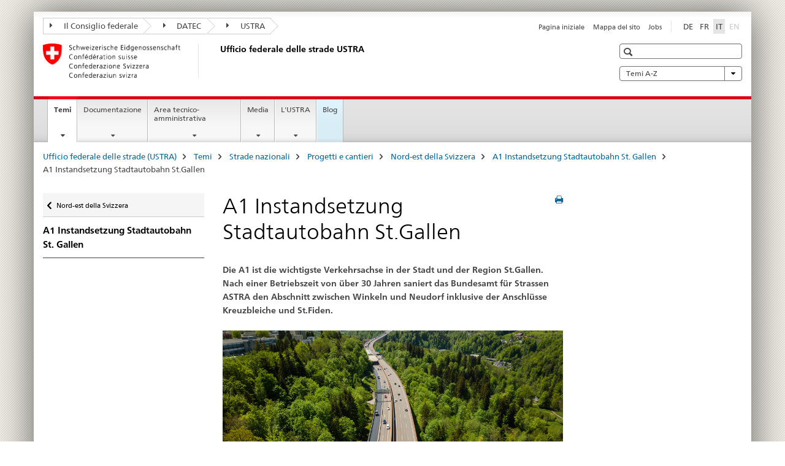

--- FILE ---
content_type: text/html;charset=utf-8
request_url: https://www.astra.admin.ch/astra/it/home/temi/strade-nazionali/cantieri/nord-est-della-svizzera/a1-instandsetzung-stadtautobahn-st--gallen/aktueller-stand.html
body_size: 10572
content:

<!DOCTYPE HTML>
<!--[if lt IE 7 ]> <html lang="it" class="no-js ie6 oldie"> <![endif]-->
<!--[if IE 7 ]> <html lang="it" class="no-js ie7 oldie"> <![endif]-->
<!--[if IE 8 ]> <html lang="it" class="no-js ie8 oldie"> <![endif]-->
<!--[if IE 9 ]> <html lang="it" class="no-js ie9"> <![endif]-->
<!--[if gt IE 9 ]><!--><html lang="it" class="no-js no-ie"> <!--<![endif]-->


    
<head>
    
    


	
	
		<title>A1 Instandsetzung Stadtautobahn St.Gallen</title>
	
	


<meta charset="utf-8" />
<meta http-equiv="X-UA-Compatible" content="IE=edge" />
<meta name="viewport" content="width=device-width, initial-scale=1.0" />
<meta http-equiv="cleartype" content="on" />


	<meta name="msapplication-TileColor" content="#ffffff"/>
	<meta name="msapplication-TileImage" content="/etc/designs/core/frontend/guidelines/img/ico/mstile-144x144.png"/>
	<meta name="msapplication-config" content="/etc/designs/core/frontend/guidelines/img/ico/browserconfig.xml"/>



	
	
		
	





<meta name="language" content="it" />
<meta name="author" content="Ufficio federale delle strade USTRA" />




	<!-- current page in other languages -->
	
		<link rel="alternate" type="text/html" href="/astra/de/home/themen/nationalstrassen/baustellen/nordostschweiz/a1-instandsetzung-stadtautobahn-st--gallen/aktueller-stand.html" hreflang="de" lang="de"/>
	
		<link rel="alternate" type="text/html" href="/astra/it/home/temi/strade-nazionali/cantieri/nord-est-della-svizzera/a1-instandsetzung-stadtautobahn-st--gallen/aktueller-stand.html" hreflang="it" lang="it"/>
	
		<link rel="alternate" type="text/html" href="/astra/fr/home/themes/routes-nationales/chantiers/nord-est-de-la-suisse/a1-instandsetzung-stadtautobahn-st--gallen/aktueller-stand.html" hreflang="fr" lang="fr"/>
	




	<meta name="twitter:card" content="summary"/>
	
	
		<meta property="og:url" content="https://www.astra.admin.ch/astra/it/home/themen/nationalstrassen/baustellen/nordostschweiz/a1-instandsetzung-stadtautobahn-st--gallen/aktueller-stand.html"/>
	
	<meta property="og:type" content="article"/>
	
		<meta property="og:title" content="A1 Instandsetzung Stadtautobahn St.Gallen"/>
	
	
	






    









	<!--style type="text/css" id="antiClickjack">body{display:none !important;}</style-->
	<script type="text/javascript">

		var styleElement = document.createElement('STYLE');
		styleElement.setAttribute('id', 'antiClickjack');
		styleElement.setAttribute('type', 'text/css');
		styleElement.innerHTML = 'body {display:none !important;}';
		document.getElementsByTagName('HEAD')[0].appendChild(styleElement);

		if (self === top) {
			var antiClickjack = document.getElementById("antiClickjack");
			antiClickjack.parentNode.removeChild(antiClickjack);
		} else {
			top.location = self.location;
		}
	</script>




<script src="/etc.clientlibs/clientlibs/granite/jquery.min.js"></script>
<script src="/etc.clientlibs/clientlibs/granite/utils.min.js"></script>



	<script>
		Granite.I18n.init({
			locale: "it",
			urlPrefix: "/libs/cq/i18n/dict."
		});
	</script>



	<link rel="stylesheet" href="/etc/designs/core/frontend/guidelines.min.css" type="text/css">

	<link rel="stylesheet" href="/etc/designs/core/frontend/modules.min.css" type="text/css">

	
	<link rel="shortcut icon" href="/etc/designs/core/frontend/guidelines/img/ico/favicon.ico">
	<link rel="apple-touch-icon" sizes="57x57" href="/etc/designs/core/frontend/guidelines/img/ico/apple-touch-icon-57x57.png"/>
	<link rel="apple-touch-icon" sizes="114x114" href="/etc/designs/core/frontend/guidelines/img/ico/apple-touch-icon-114x114.png"/>
	<link rel="apple-touch-icon" sizes="72x72" href="/etc/designs/core/frontend/guidelines/img/ico/apple-touch-icon-72x72.png"/>
	<link rel="apple-touch-icon" sizes="144x144" href="/etc/designs/core/frontend/guidelines/img/ico/apple-touch-icon-144x144.png"/>
	<link rel="apple-touch-icon" sizes="60x60" href="/etc/designs/core/frontend/guidelines/img/ico/apple-touch-icon-60x60.png"/>
	<link rel="apple-touch-icon" sizes="120x120" href="/etc/designs/core/frontend/guidelines/img/ico/apple-touch-icon-120x120.png"/>
	<link rel="apple-touch-icon" sizes="76x76" href="/etc/designs/core/frontend/guidelines/img/ico/apple-touch-icon-76x76.png"/>
	<link rel="icon" type="image/png" href="/etc/designs/core/frontend/guidelines/img/ico/favicon-96x96.png" sizes="96x96"/>
	<link rel="icon" type="image/png" href="/etc/designs/core/frontend/guidelines/img/ico/favicon-16x16.png" sizes="16x16"/>
	<link rel="icon" type="image/png" href="/etc/designs/core/frontend/guidelines/img/ico/favicon-32x32.png" sizes="32x32"/>







	<!--[if lt IE 9]>
		<script src="https://cdnjs.cloudflare.com/polyfill/v2/polyfill.js?version=4.8.0"></script>
	<![endif]-->



    



    
        

	

    

</head>


    

<body class="mod mod-layout   skin-layout-template-contentpage" data-glossary="/astra/it/home.glossaryjs.json">

<div class="mod mod-contentpagewide">
<ul class="access-keys" role="navigation">
    <li><a href="/astra/it/home.html" accesskey="0">Homepage</a></li>
    
    <li><a href="#main-navigation" accesskey="1">Main navigation</a></li>
    
    
    <li><a href="#content" accesskey="2">Content area</a></li>
    
    
    <li><a href="#site-map" accesskey="3">Sitemap</a></li>
    
    
    <li><a href="#search-field" accesskey="4">Search</a></li>
    
</ul>
</div>

<!-- begin: container -->
<div class="container container-main">

    


<header style="background-size: cover; background-image:" role="banner">
	

	<div class="clearfix">
		
			


	



	<nav class="navbar treecrumb pull-left">

		
		
			<h2 class="sr-only">Treecrumb amministrazione federale</h2>
		

		
			
				<ul class="nav navbar-nav">
				

						

						
						<li class="dropdown">
							
							
								
									<a id="federalAdministration-dropdown" href="#" aria-label="Il Consiglio federale" class="dropdown-toggle" data-toggle="dropdown"><span class="icon icon--right"></span> Il Consiglio federale</a>
								
								
							

							
								
								<ul class="dropdown-menu" role="menu" aria-labelledby="federalAdministration-dropdown">
									
										
										<li class="dropdown-header">
											
												
													<a href="http://www.admin.ch/" aria-label="Il Consiglio federale admin.ch" target="_blank" title="">Il Consiglio federale admin.ch</a>
												
												
											

											
											
												
													<ul>
														<li>
															
																
																
																
																	<a href="http://www.bk.admin.ch/" aria-label="CaF: Cancelleria federale" target="_blank" title=""> CaF: Cancelleria federale</a>
																
															
														</li>
													</ul>
												
											
												
													<ul>
														<li>
															
																
																
																
																	<a href="http://www.eda.admin.ch/" aria-label="DFAE: Dipartimento federale degli affari esteri" target="_blank" title=""> DFAE: Dipartimento federale degli affari esteri</a>
																
															
														</li>
													</ul>
												
											
												
													<ul>
														<li>
															
																
																
																
																	<a href="http://www.edi.admin.ch/" aria-label="DFI: Dipartimento federale dell&#39;interno" target="_blank" title=""> DFI: Dipartimento federale dell&#39;interno</a>
																
															
														</li>
													</ul>
												
											
												
													<ul>
														<li>
															
																
																
																
																	<a href="http://www.ejpd.admin.ch/" aria-label="DFGP: Dipartimento federale di giustizia e polizia" target="_blank" title=""> DFGP: Dipartimento federale di giustizia e polizia</a>
																
															
														</li>
													</ul>
												
											
												
													<ul>
														<li>
															
																
																
																
																	<a href="http://www.vbs.admin.ch/" aria-label="DDPS: Dipartimento federale della difesa, della protezione della popolazione e dello sport" target="_blank" title=""> DDPS: Dipartimento federale della difesa, della protezione della popolazione e dello sport</a>
																
															
														</li>
													</ul>
												
											
												
													<ul>
														<li>
															
																
																
																
																	<a href="http://www.efd.admin.ch/" aria-label="DFF: Dipartimento federale delle finanze" target="_blank" title=""> DFF: Dipartimento federale delle finanze</a>
																
															
														</li>
													</ul>
												
											
												
													<ul>
														<li>
															
																
																
																
																	<a href="https://www.wbf.admin.ch/" aria-label="DEFR: Dipartimento federale dell&#39;economia, della formazione e della ricerca" target="_blank" title=""> DEFR: Dipartimento federale dell&#39;economia, della formazione e della ricerca</a>
																
															
														</li>
													</ul>
												
											
												
													<ul>
														<li>
															
																
																
																
																	<a href="http://www.uvek.admin.ch/" aria-label="DATEC: Dipartimento federale dell&#39;ambiente, dei trasporti, dell&#39;energia e delle comunicazioni" target="_blank" title=""> DATEC: Dipartimento federale dell&#39;ambiente, dei trasporti, dell&#39;energia e delle comunicazioni</a>
																
															
														</li>
													</ul>
												
											
										</li>
									
								</ul>
							
						</li>
					

						

						
						<li class="dropdown">
							
							
								
									<a id="departement-dropdown" href="#" aria-label="DATEC" class="dropdown-toggle" data-toggle="dropdown"><span class="icon icon--right"></span> DATEC</a>
								
								
							

							
								
								<ul class="dropdown-menu" role="menu" aria-labelledby="departement-dropdown">
									
										
										<li class="dropdown-header">
											
												
													<a href="http://www.uvek.admin.ch/" aria-label="DATEC: Dipartimento federale dell&#39;ambiente, dei trasporti, dell&#39;energia e delle comunicazioni" target="_blank" title="">DATEC: Dipartimento federale dell&#39;ambiente, dei trasporti, dell&#39;energia e delle comunicazioni</a>
												
												
											

											
											
												
													<ul>
														<li>
															
																
																
																
																	<a href="http://www.bav.admin.ch/" aria-label="UFT: Ufficio federale dei trasporti" target="_blank" title=""> UFT: Ufficio federale dei trasporti</a>
																
															
														</li>
													</ul>
												
											
												
													<ul>
														<li>
															
																
																
																
																	<a href="http://www.bazl.admin.ch/" aria-label="UFAC: Ufficio federale dell’aviazione civile" target="_blank" title=""> UFAC: Ufficio federale dell’aviazione civile</a>
																
															
														</li>
													</ul>
												
											
												
													<ul>
														<li>
															
																
																
																
																	<a href="http://www.bfe.admin.ch/" aria-label="UFE: Ufficio federale dell’energia" target="_blank" title=""> UFE: Ufficio federale dell’energia</a>
																
															
														</li>
													</ul>
												
											
												
													<ul>
														<li>
															
																
																
																
																	<a href="http://www.bakom.admin.ch/" aria-label="UFCOM: Ufficio federale delle comunicazioni" target="_blank" title=""> UFCOM: Ufficio federale delle comunicazioni</a>
																
															
														</li>
													</ul>
												
											
												
													<ul>
														<li>
															
																
																
																
																	<a href="https://www.bafu.admin.ch/bafu/it/home.html" aria-label="UFAM: Ufficio federale dell&#39;ambiente" target="_blank" title=""> UFAM: Ufficio federale dell&#39;ambiente</a>
																
															
														</li>
													</ul>
												
											
												
													<ul>
														<li>
															
																
																
																
																	<a href="https://www.are.admin.ch/are/it/home.html" aria-label="ARE: Ufficio federale dello sviluppo territoriale" target="_blank" title=""> ARE: Ufficio federale dello sviluppo territoriale</a>
																
															
														</li>
													</ul>
												
											
												
													<ul>
														<li>
															
																
																
																
																	<a href="https://www.sust.admin.ch/it/sisi-pagina-iniziale/" aria-label="SISI: Servizio d&#39;inchiesta svizzero sugli infortuni" target="_blank" title=""> SISI: Servizio d&#39;inchiesta svizzero sugli infortuni</a>
																
															
														</li>
													</ul>
												
											
												
													<ul>
														<li>
															
																
																
																
																	<a href="http://www.esti.admin.ch/" aria-label="ESTI: Ispettorato federale degli impianti a corrente forte" target="_blank" title=""> ESTI: Ispettorato federale degli impianti a corrente forte</a>
																
															
														</li>
													</ul>
												
											
												
													<ul>
														<li>
															
																
																
																
																	<a href="http://www.ensi.ch/" aria-label="IFSN: Ispettorato federale della sicurezza nucleare" target="_blank" title=""> IFSN: Ispettorato federale della sicurezza nucleare</a>
																
															
														</li>
													</ul>
												
											
										</li>
									
								</ul>
							
						</li>
					

						

						
						<li class="dropdown">
							
							
								
								
									<a id="federalOffice-dropdown" href="#" aria-label="USTRA" class="dropdown-toggle"><span class="icon icon--right"></span> USTRA</a>
								
							

							
						</li>
					
				</ul>
			
			
		
	</nav>




		

		
<!-- begin: metanav -->
<section class="nav-services clearfix">
	
	
		


	
	<h2>A1 Instandsetzung Stadtautobahn St.Gallen</h2>

	

		
		

		<nav class="nav-lang">
			<ul>
				
					<li>
						
							
							
								<a href="/astra/de/home/themen/nationalstrassen/baustellen/nordostschweiz/a1-instandsetzung-stadtautobahn-st--gallen/aktueller-stand.html" lang="de" title="tedesco" aria-label="tedesco">DE</a>
							
							
						
					</li>
				
					<li>
						
							
							
								<a href="/astra/fr/home/themes/routes-nationales/chantiers/nord-est-de-la-suisse/a1-instandsetzung-stadtautobahn-st--gallen/aktueller-stand.html" lang="fr" title="francese" aria-label="francese">FR</a>
							
							
						
					</li>
				
					<li>
						
							
								<a class="active" lang="it" title="italiano selected" aria-label="italiano selected">IT</a>
							
							
							
						
					</li>
				
					<li>
						
							
							
							
								<a class="disabled" lang="en" title="inglese" aria-label="inglese">EN<span class="sr-only">disabled</span></a>
							
						
					</li>
				
			</ul>
		</nav>

	


		
		

    
        
            
            

                
                <h2 class="sr-only">Service navigation</h2>

                <nav class="nav-service">
                    <ul>
                        
                        
                            <li><a href="/astra/it/home.html" title="Pagina iniziale" aria-label="Pagina iniziale" data-skipextcss="true">Pagina iniziale</a></li>
                        
                            <li><a href="/astra/it/home/sitemap.html" title="Mappa del sito" aria-label="Mappa del sito" data-skipextcss="true">Mappa del sito</a></li>
                        
                            <li><a href="/astra/it/home/l-ustra/offerte-d-impiego/jobs.html" target="_blank" title="Jobs" aria-label="Jobs" data-skipextcss="true">Jobs</a></li>
                        
                    </ul>
                </nav>

            
        
    


	
	
</section>
<!-- end: metanav -->

	</div>

	
		

	
	
		
<div class="mod mod-logo">
    
        
        
            
                <a href="/astra/it/home.html" class="brand  hidden-xs" id="logo" title="Ufficio federale delle strade (USTRA)" aria-label="Ufficio federale delle strade (USTRA)">
                    
                        
                            <img src="/astra/it/_jcr_content/logo/image.imagespooler.png/1494928594761/logo.png" alt="Ufficio federale delle strade"/>
                        
                        
                    
                    <h2 id="logo-desktop-departement">Ufficio federale delle strade USTRA
                    </h2>
                </a>
                
            
        
    
</div>

	


	

 	
		


	



	
	
		

<div class="mod mod-searchfield">

	
		

		
			

			<!-- begin: sitesearch desktop-->
			<div class="mod mod-searchfield global-search global-search-standard">
				<form action="/astra/it/home/suche.html" class="form-horizontal form-search pull-right">
					<h2 class="sr-only">Ricerca</h2>
					<label for="search-field" class="sr-only"></label>
					<input id="search-field" name="query" class="form-control search-field" type="text" placeholder=""/>
                    <button class="icon icon--search icon--before" tabindex="0" role="button">
                        <span class="sr-only"></span>
                    </button>
                    <button class="icon icon--close icon--after search-reset" tabindex="0" role="button"><span class="sr-only"></span></button>
					<div class="search-results">
						<div class="search-results-list"></div>
					</div>
				</form>
			</div>
			<!-- end: sitesearch desktop-->

		
	

</div>

	



	

	
		


	

<div class="mod mod-themes">
	

		<nav class="navbar yamm yamm--select ddl-to-modal">
			<h2 class="sr-only">Temi A-Z</h2>
			<ul>
				<!-- Init dropdown with the `pull-right` class if you want to have your Topics select on the right -->
				<li class="dropdown pull-right">
					<a href="#" class="dropdown-toggle" data-toggle="dropdown">
						Temi A-Z <span class="icon icon--bottom"></span>
					</a>
					<!-- begin: flyout -->
					<ul class="dropdown-menu">
						<li>
							<!-- The `yamm-content` can contain any kind of content like tab, table, list, article... -->
							<div class="yamm-content container-fluid">

								
								<div class="row">
									<div class="col-sm-12">
										<button class="yamm-close btn btn-link icon icon--after icon--close pull-right">
											chiudere
										</button>
									</div>
								</div>

								
				                <ul class="nav nav-tabs">
				                	
				                	
				                		<li><a href="#mf_keywords_tab" data-toggle="tab" data-url="/astra/it/_jcr_content/themes.keywordsinit.html">A-Z</a></li>
				                	
				                	
				                </ul>

				                
				                <div class="tab-content">
								

								
								
									<div class="tab-pane" id="mf_keywords_tab"></div>
									<h2 class="sr-only visible-print-block">A-Z</h2>
								

								
								
								</div>
							</div>
						</li>
					</ul>
				</li>
			</ul>
		</nav>


</div>






	

 	


</header>



    


	
	
		

<div class="mod mod-mainnavigation">

	<!-- begin: mainnav -->
	<div class="nav-main yamm navbar" id="main-navigation">

		<h2 class="sr-only">
			Navigation
		</h2>

		
			


<!-- mobile mainnav buttonbar -->
 <section class="nav-mobile">
	<div class="table-row">
		<div class="nav-mobile-header">
			<div class="table-row">
				<span class="nav-mobile-logo">
					
						
							<img src="/astra/it/_jcr_content/navigation/icon.imagespooler.png/1744189433337/swiss.png" alt=""/>
						
						
					
				</span>
				<h2>
					<a href="/astra/it/home.html" title="Ufficio federale delle strade (USTRA)" aria-label="Ufficio federale delle strade (USTRA)">USTRA</a>
				</h2>
			</div>
		</div>
		<div class="table-cell dropdown">
			<a href="#" class="nav-mobile-menu dropdown-toggle" data-toggle="dropdown">
				<span class="icon icon--menu"></span>
			</a>
			<div class="drilldown dropdown-menu" role="menu">
				<div class="drilldown-container">
					<nav class="nav-page-list">
						
							<ul aria-controls="submenu">
								
									
									
										<li>
											
												
												
													<a href="/astra/it/home/temi.html">Temi</a>
												
											
										</li>
									
								
							</ul>
						
							<ul aria-controls="submenu">
								
									
									
										<li>
											
												
												
													<a href="/astra/it/home/documentazione.html">Documentazione</a>
												
											
										</li>
									
								
							</ul>
						
							<ul aria-controls="submenu">
								
									
									
										<li>
											
												
												
													<a href="/astra/it/home/servizi.html">Area tecnico-amministrativa</a>
												
											
										</li>
									
								
							</ul>
						
							<ul aria-controls="submenu">
								
									
									
										<li>
											
												
												
													<a href="/astra/it/home/Medien.html">Media</a>
												
											
										</li>
									
								
							</ul>
						
							<ul aria-controls="submenu">
								
									
									
										<li>
											
												
												
													<a href="/astra/it/home/l-ustra.html">L&#39;USTRA</a>
												
											
										</li>
									
								
							</ul>
						
							<ul aria-controls="submenu">
								
									
									
										<li>
											
												
													<a href="/astra/it/home/blog/in-viaggio.html">Blog</a>
												
												
											
										</li>
									
								
							</ul>
						

						<button class="yamm-close-bottom" aria-label="Chiudi">
							<span class="icon icon--top" aria-hidden="true"></span>
						</button>
					</nav>
				</div>
			</div>
		</div>
		<div class="table-cell dropdown">
			<a href="#" class="nav-mobile-menu dropdown-toggle" data-toggle="dropdown">
				<span class="icon icon--search"></span>
			</a>
			<div class="dropdown-menu" role="menu">
				
				



	
		


<div class="mod mod-searchfield">

    
        <div class="mod mod-searchfield global-search global-search-mobile">
            <form action="/astra/it/home/suche.html" class="form  mod-searchfield-mobile" role="form">
                <h2 class="sr-only">Ricerca</h2>
                <label for="search-field-phone" class="sr-only">
                    
                </label>
                <input id="search-field-phone" name="query" class="search-input form-control" type="text" placeholder=""/>
                <button class="icon icon--search icon--before" tabindex="0" role="button">
                    <span class="sr-only"></span>
                </button>
                <button class="icon icon--close icon--after search-reset" tabindex="0" role="button"><span class="sr-only"></span></button>

                <div class="search-results">
                    <div class="search-results-list"></div>
                </div>
            </form>
        </div>
    

</div>

	
	


				
			</div>
		</div>
	</div>
</section>

		

		
		<ul class="nav navbar-nav" aria-controls="submenu">

			
			

				
                
				

				<li class="dropdown yamm-fw  current">
					
						
			      		
							<a href="/astra/it/home/temi.html" aria-label="Temi" class="dropdown-toggle" data-toggle="dropdown" data-url="/astra/it/home/themen/_jcr_content/par.html">Temi<span class="sr-only">current page</span></a>
							
							<ul class="dropdown-menu" role="menu" aria-controls="submenu">
								<li>
									<div class="yamm-content container-fluid">
										<div class="row">
											<div class="col-sm-12">
												<button class="yamm-close btn btn-link icon icon--after icon--close pull-right">Chiudi</button>
											</div>
										</div>
										<div class="row">
											<div class="col-md-12 main-column">

											</div>
										</div>
										<br><br><br>
										<button class="yamm-close-bottom" aria-label="Chiudi"><span class="icon icon--top"></span></button>
									</div>
								</li>
							</ul>
						
					
				</li>
			

				
                
				

				<li class="dropdown yamm-fw  ">
					
						
			      		
							<a href="/astra/it/home/documentazione.html" aria-label="Documentazione" class="dropdown-toggle" data-toggle="dropdown" data-url="/astra/it/home/dokumentation/_jcr_content/par.html">Documentazione</a>
							
							<ul class="dropdown-menu" role="menu" aria-controls="submenu">
								<li>
									<div class="yamm-content container-fluid">
										<div class="row">
											<div class="col-sm-12">
												<button class="yamm-close btn btn-link icon icon--after icon--close pull-right">Chiudi</button>
											</div>
										</div>
										<div class="row">
											<div class="col-md-12 main-column">

											</div>
										</div>
										<br><br><br>
										<button class="yamm-close-bottom" aria-label="Chiudi"><span class="icon icon--top"></span></button>
									</div>
								</li>
							</ul>
						
					
				</li>
			

				
                
				

				<li class="dropdown yamm-fw  ">
					
						
			      		
							<a href="/astra/it/home/servizi.html" aria-label="Area tecnico-amministrativa" class="dropdown-toggle" data-toggle="dropdown" data-url="/astra/it/home/fachleute/_jcr_content/par.html">Area tecnico-amministrativa</a>
							
							<ul class="dropdown-menu" role="menu" aria-controls="submenu">
								<li>
									<div class="yamm-content container-fluid">
										<div class="row">
											<div class="col-sm-12">
												<button class="yamm-close btn btn-link icon icon--after icon--close pull-right">Chiudi</button>
											</div>
										</div>
										<div class="row">
											<div class="col-md-12 main-column">

											</div>
										</div>
										<br><br><br>
										<button class="yamm-close-bottom" aria-label="Chiudi"><span class="icon icon--top"></span></button>
									</div>
								</li>
							</ul>
						
					
				</li>
			

				
                
				

				<li class="dropdown yamm-fw  ">
					
						
			      		
							<a href="/astra/it/home/Medien.html" aria-label="Media" class="dropdown-toggle" data-toggle="dropdown" data-url="/astra/it/home/Medien/_jcr_content/par.html">Media</a>
							
							<ul class="dropdown-menu" role="menu" aria-controls="submenu">
								<li>
									<div class="yamm-content container-fluid">
										<div class="row">
											<div class="col-sm-12">
												<button class="yamm-close btn btn-link icon icon--after icon--close pull-right">Chiudi</button>
											</div>
										</div>
										<div class="row">
											<div class="col-md-12 main-column">

											</div>
										</div>
										<br><br><br>
										<button class="yamm-close-bottom" aria-label="Chiudi"><span class="icon icon--top"></span></button>
									</div>
								</li>
							</ul>
						
					
				</li>
			

				
                
				

				<li class="dropdown yamm-fw  ">
					
						
			      		
							<a href="/astra/it/home/l-ustra.html" aria-label="L&#39;USTRA" class="dropdown-toggle" data-toggle="dropdown" data-url="/astra/it/home/das-astra/_jcr_content/par.html">L&#39;USTRA</a>
							
							<ul class="dropdown-menu" role="menu" aria-controls="submenu">
								<li>
									<div class="yamm-content container-fluid">
										<div class="row">
											<div class="col-sm-12">
												<button class="yamm-close btn btn-link icon icon--after icon--close pull-right">Chiudi</button>
											</div>
										</div>
										<div class="row">
											<div class="col-md-12 main-column">

											</div>
										</div>
										<br><br><br>
										<button class="yamm-close-bottom" aria-label="Chiudi"><span class="icon icon--top"></span></button>
									</div>
								</li>
							</ul>
						
					
				</li>
			

				
                
				

				<li class="dropdown yamm-fw highlighted ">
					
						
							<a href="/astra/it/home/blog/in-viaggio.html" aria-label="Blog" class="dropdown-toggle">Blog</a>
			      		
			      		
					
				</li>
			
		</ul>
	</div>
</div>

	



    

<!-- begin: main -->
<div class="container-fluid hidden-xs">
	<div class="row">
		<div class="col-sm-12">
			
	


<div class="mod mod-breadcrumb">
	<h2 id="br1" class="sr-only">Breadcrumb</h2>
	<ol class="breadcrumb" role="menu" aria-labelledby="br1">
		
			<li><a href="/astra/it/home.html" title="Ufficio federale delle strade (USTRA)" aria-label="Ufficio federale delle strade (USTRA)">Ufficio federale delle strade (USTRA)</a><span class="icon icon--greater"></span></li>
		
			<li><a href="/astra/it/home/temi.html" title="Temi" aria-label="Temi">Temi</a><span class="icon icon--greater"></span></li>
		
			<li><a href="/astra/it/home/temi/strade-nazionali.html" title="Strade nazionali" aria-label="Strade nazionali">Strade nazionali</a><span class="icon icon--greater"></span></li>
		
			<li><a href="/astra/it/home/temi/strade-nazionali/cantieri.html" title="Progetti e cantieri" aria-label="Progetti e cantieri">Progetti e cantieri</a><span class="icon icon--greater"></span></li>
		
			<li><a href="/astra/it/home/temi/strade-nazionali/cantieri/nord-est-della-svizzera.html" title="Nord-est della Svizzera" aria-label="Nord-est della Svizzera">Nord-est della Svizzera</a><span class="icon icon--greater"></span></li>
		
			<li><a href="/astra/it/home/temi/strade-nazionali/cantieri/nord-est-della-svizzera/a1-instandsetzung-stadtautobahn-st--gallen.html" title="A1 Instandsetzung Stadtautobahn St. Gallen" aria-label="A1 Instandsetzung Stadtautobahn St. Gallen">A1 Instandsetzung Stadtautobahn St. Gallen</a><span class="icon icon--greater"></span></li>
		
		<li class="active" role="presentation">A1 Instandsetzung Stadtautobahn St.Gallen</li>
	</ol>
</div>

	
		</div>
	</div>
</div>



	
	
		<div class="container-fluid">
			

<div class="row">
    <div class="col-sm-4 col-md-3 drilldown">
        

<div class="mod mod-leftnavigation">

		<a href="#collapseSubNav" data-toggle="collapse" class="collapsed visible-xs">Unternavigation</a>
		<div class="drilldown-container">
			<nav class="nav-page-list">
				
					<a href="/astra/it/home/temi/strade-nazionali/cantieri/nord-est-della-svizzera.html" class="icon icon--before icon--less visible-xs">Zurück</a>

					<a href="/astra/it/home/temi/strade-nazionali/cantieri/nord-est-della-svizzera.html" class="icon icon--before icon--less"><span class="sr-only">Zurück zu </span>Nord-est della Svizzera</a>
				
				<ul>
					
						
							
							
								<li class="list-emphasis">
									<a href="/astra/it/home/temi/strade-nazionali/cantieri/nord-est-della-svizzera/a1-instandsetzung-stadtautobahn-st--gallen.html">A1 Instandsetzung Stadtautobahn St. Gallen</a>
								</li>
							
						
					

					
					
					

					
				</ul>
			</nav>
		</div>

</div>

    </div>
    <div class="col-sm-8 col-md-9 main-column" id="content" role="main">
        <div class="row">
            <div class="col-md-8 main-content js-glossary-context">
                

<div class="visible-xs visible-sm">
	<p><a href="#context-sidebar" class="icon icon--before icon--root">Context sidebar</a></p>
</div>

<div class="contentHead">
	



<div class="mod mod-backtooverview">
	
</div>


	
	


	
	
		<a href="javascript:$.printPreview.printPreview()" onclick="" class="icon icon--before icon--print pull-right" title="Stampa pagina"></a>
	




	
	

<div class="mod mod-contentpagewide">
    <h1 class="text-inline">A1 Instandsetzung Stadtautobahn St.Gallen</h1>
</div>

</div>	






<div class="mod mod-text">
    
        
        
            <article class="clearfix">
                
                
                    <p class="lead">Die A1 ist die wichtigste Verkehrsachse in der Stadt und der Region St.Gallen. Nach einer Betriebszeit von über 30 Jahren saniert das Bundesamt für Strassen ASTRA den Abschnitt zwischen Winkeln und Neudorf inklusive der Anschlüsse Kreuzbleiche und St.Fiden.</p>
                
            </article>
        
    
</div>
<div class="mod mod-image">
	
		
		
			
				
				
				
				
					<figure class="">
						<img src="/astra/it/home/temi/strade-nazionali/cantieri/nord-est-della-svizzera/a1-instandsetzung-stadtautobahn-st--gallen/aktueller-stand/_jcr_content/par/image/image.imagespooler.jpg/1761312475945/A1_Instandsetzung_Stadtautobahn_St_Gallen_1920x1080px.jpg" alt="A1_Instandsetzung_Stadtautobahn_St_Gallen_1920x1080px"/>
					</figure>
				
			
		
	
</div>
<div class="mod mod-text">
    
        
        
            <article class="clearfix">
                
                    <p>Die Bauarbeiten umfassen Instandsetzungen an der Stadtautobahn, deren Anlagen und Bauteile sowie Anpassungen bezüglich Sicherheit und Umweltschutz. Es werden keine zusätzlichen Verkehrsflächen gebaut und die Leistungsfähigkeit der Strecke nicht erhöht. Der Projektabschluss findet voraussichtlich im Sommer 2028 statt. Die für das Projekt veranschlagten Gesamtkosten betragen rund 550 Millionen Franken.</p>
<p>Weitere Informationen unter: <a href="http://www.stadtautobahn.ch" target="_blank" class="icon icon--after icon--external" title="">www.stadtautobahn.ch</a>&nbsp;<br>
&nbsp;</p>

                
                
            </article>
        
    
</div>
<div class="mod mod-separator">
	<hr/>
</div>
<div class="mod mod-text">
    
        
        
            <article class="clearfix">
                
                    <h2>Stosszeiten meiden – bei Stau auf Autobahn bleiben</h2>
<p>Um die Einschränkungen durch die Bauarbeiten möglichst gering zu halten, sind wir auf Ihre Unterstützung angewiesen: Meiden Sie wenn möglich Fahrten auf der Stadtautobahn während der Morgen- und Abendspitze (7 bis 8, 17 bis 18 Uhr). Wenn sich der Verkehr auf der Stadtautobahn staut, bleiben Sie bitte auf der A1, damit das umliegende Verkehrsnetz nicht überlastet wird.</p>
<p>&nbsp;</p>

                
                
            </article>
        
    
</div>


    
        
    


		






<div class="mod mod-backtooverview">
	
</div>




<div class="clearfix">
	





	
		
	
	
	







	
	


	<p class="pull-right">
		<small>
			
				<a href="#" class="icon icon--before icon--power hidden-print">
					Vai a inizio pagina
				</a>
			
		</small>
	</p>
 
</div>


	
		


	

	
<div class="mod mod-socialshare">
	

	<div class="social-sharing" aria-labelledby="social_share">
		<label id="social_share" class="sr-only">Social share</label>
		
		
		

		

		
	</div>
</div>

	
	

	

            </div>
            <div class="col-md-4">
                


<div class="context-column">
	
		
			<a name="context-sidebar"></a>
						
		





	
		
		
			<div class="mod mod-contactbox">
				
					
						
					
					
				
			</div>
		
	


	
	
		



	<div class="mod mod-basket">
		<aside class="cart">
			<h4>
				Carrello acquisti
			</h4>
			<ul class="list-unstyled order-list js-order-list">
			</ul>
			
		</aside>
		<script type="text/template" id="order-list-template">
			{{ for(var i=0,item;i<data.length;i++) {
				index = i+1; item = data[i];
			}}
				<li class="clearfix" id="{{= item.id }}">
					<span class="pull-left">{{= item.quantity }}x {{= item.productTitle }}</span>
					<a class="storage-delete pull-right" href="#">
						<span class="icon icon--after icon--trash"></span>
					</a>
					<input type="hidden" name="order_{{= index }}_productTitle" value="{{= item.productTitle }}" />
					<input type="hidden" name="order_{{= index }}_quantity" value="{{= item.quantity }}" />
					<input type="hidden" name="order_{{= index }}_productId" value="{{= item.productId }}" />
					<input type="text" name="genericKeyValueParameter" value="{{= item.productTitle + "##" }}{{= item.quantity }}x" />
				</li>
			{{ } }}
		</script>
	</div>

	
	
	

	


    
        
    



</div>

            </div>
        </div>
    </div>

</div>

		</div>
	

<!-- end: main -->


    <span class="visible-print">https://www.astra.admin.ch/content/astra/it/home/temi/strade-nazionali/cantieri/nord-est-della-svizzera/a1-instandsetzung-stadtautobahn-st--gallen/aktueller-stand.html</span>

    
<footer role="contentinfo">
	<h2 class="sr-only">Footer</h2>

  

  
	<a name="context-sidebar"></a>
  

  
  

  	

    
        
            <div class="container-fluid footer-service">
                <h3>Ufficio federale delle strade USTRA</h3>
                <nav>
                    <ul>
                        
                        
                            <li><a href="/astra/it/home.html" title="Pagina iniziale" aria-label="Pagina iniziale">Pagina iniziale</a></li>
                        
                            <li><a href="/astra/it/home/sitemap.html" title="Mappa del sito" aria-label="Mappa del sito">Mappa del sito</a></li>
                        
                            <li><a href="/astra/it/home/l-ustra/offerte-d-impiego/jobs.html" target="_blank" title="Jobs" aria-label="Jobs">Jobs</a></li>
                        
                    </ul>
                </nav>
            </div>
        
    



	

    	
			
			
				
					
<div class="site-map">
	<h2 class="sr-only">Footer</h2>

	<a href="#site-map" data-target="#site-map" data-toggle="collapse" class="site-map-toggle collapsed">Sitemap</a>

	<div class="container-fluid" id="site-map">
		<div class="col-sm-6 col-md-3">
			


<div class="mod mod-linklist">
	
	



	
		
		
			
				
					
						
					
					
				

				
					
					
						<h3>Strade e trasporti</h3>
					
				

			
			
			
				
				
					<ul class="list-unstyled">
						
							<li>
								
									
										<a href="/astra/it/home/temi/strade-nazionali/cantieri.html" title="Progetti e cantieri" aria-label="Progetti e cantieri" data-skipextcss="true">Progetti e cantieri</a>
									
									
								
							</li>
						
							<li>
								
									
										<a href="http://www.truckinfo.ch" target="_blank" aria-label="www.truckinfo.ch" title="">www.truckinfo.ch</a>
									
									
								
							</li>
						
							<li>
								
									
										<a href="/astra/it/home/servizi/veicoli/odocronografo-digitale.html" title="Tachigrafo digitale" aria-label="Tachigrafo digitale" data-skipextcss="true">Tachigrafo digitale</a>
									
									
								
							</li>
						
							<li>
								
									
										<a href="/astra/it/home/servizi/veicoli/merci-pericolose.html" title="Merci pericolose" aria-label="Merci pericolose" data-skipextcss="true">Merci pericolose</a>
									
									
								
							</li>
						
					</ul>
				
			
			
		
	



	
</div>

		</div>
		<div class="col-sm-6 col-md-3">
			


<div class="mod mod-linklist">
	
	



	
		
		
			
				
					
						
					
					
				

				
					
					
						<h3>Ingegneria stradale</h3>
					
				

			
			
			
				
				
					<ul class="list-unstyled">
						
							<li>
								
									
										<a href="/astra/it/home/servizi/dokumente-nationalstrassen.html" target="_self" title="Documenti strade nazionali / Programmi di agglomerato" data-skipextcss="true">Documenti strade nazionali / Programmi di agglomerato</a>
									
									
								
							</li>
						
							<li>
								
									
										<a href="/astra/it/home/servizi/dokumente-nationalstrassen/documenti-per-le-strade-nazionali.html" title="Documentazione tecnica strade nazionali" aria-label="Documentazione tecnica strade nazionali" data-skipextcss="true">Documentazione tecnica strade nazionali</a>
									
									
								
							</li>
						
							<li>
								
									
										<a href="/astra/it/home/servizi/dokumente-nationalstrassen/modelli-per-progetti-infrastrutturali.html" title="Modelli per progetti infrastrutturali" aria-label="Modelli per progetti infrastrutturali" data-skipextcss="true">Modelli per progetti infrastrutturali</a>
									
									
								
							</li>
						
							<li>
								
									
										<a href="/astra/it/home/servizi/varie/recherche-en-matiere-de-routes.html" title="Ricerca in campo stradale" aria-label="Ricerca in campo stradale" data-skipextcss="true">Ricerca in campo stradale</a>
									
									
								
							</li>
						
							<li>
								
									
										<a href="/astra/it/home/servizi/dokumente-nationalstrassen/standards.html" target="_self" title="Standard per le strade nazionali" data-skipextcss="true">Standard per le strade nazionali</a>
									
									
								
							</li>
						
					</ul>
				
			
			
		
	



	
</div>

		</div>
		<div class="col-sm-6 col-md-3">
			


<div class="mod mod-linklist">
	
	



	
		
		
			
				
					
						
					
					
				

				
					
					
						<h3>Normative stradali</h3>
					
				

			
			
			
				
				
					<ul class="list-unstyled">
						
							<li>
								
									
										<a href="/astra/it/home/documentazione/norme-della-circolazione.html" title="Elenco delle norme" aria-label="Elenco delle norme" data-skipextcss="true">Elenco delle norme</a>
									
									
								
							</li>
						
							<li>
								
									
										<a href="/astra/it/home/servizi/veicoli.html" title="Veicoli e merci pericolose" aria-label="Veicoli e merci pericolose" data-skipextcss="true">Veicoli e merci pericolose</a>
									
									
								
							</li>
						
							<li>
								
									
										<a href="http://verkehrszulassung.ch/" aria-label="Ammissione alla circolazione (sito dell'asa)" target="_blank" title="">Ammissione alla circolazione (sito dell'asa)</a>
									
									
								
							</li>
						
							<li>
								
									
										<a href="/astra/it/home/documentazione/gesetzgebung.html" title="Legislazione" aria-label="Legislazione" data-skipextcss="true">Legislazione</a>
									
									
								
							</li>
						
					</ul>
				
			
			
		
	



	
</div>

		</div>
		<div class="col-sm-6 col-md-3">
			


<div class="mod mod-linklist">
	
	



	
		
		
			
				
					
						
					
					
				

				
					
					
						<h3>Statistiche e documentazione</h3>
					
				

			
			
			
				
				
					<ul class="list-unstyled">
						
							<li>
								
									
										<a href="/astra/it/home/documentazione/comunicati-stampa.html" title="Comunicati stampa" aria-label="Comunicati stampa" data-skipextcss="true">Comunicati stampa</a>
									
									
								
							</li>
						
							<li>
								
									
										<a href="/astra/it/home/documentazione/dati-e-materiale-informativo/dati-sugli-incidenti.html" title="Dati sugli incidenti in Svizzera" aria-label="Dati sugli incidenti in Svizzera" data-skipextcss="true">Dati sugli incidenti in Svizzera</a>
									
									
								
							</li>
						
							<li>
								
									
										<a href="/astra/it/home/documentazione/dati-e-materiale-informativo/statistica-delle-misure-amministrative.html" title="Licenze e misure amministrative" aria-label="Licenze e misure amministrative" data-skipextcss="true">Licenze e misure amministrative</a>
									
									
								
							</li>
						
							<li>
								
									
										<a href="/astra/it/home/documentazione/strade-e-traffico.html" title="&quot;Strade e Traffico&quot; - La pubblicazione annuale dell'USTRA " aria-label="&quot;Strade e Traffico&quot; - La pubblicazione annuale dell'USTRA " data-skipextcss="true">&quot;Strade e Traffico&quot; - La pubblicazione annuale dell'USTRA </a>
									
									
								
							</li>
						
					</ul>
				
			
			
		
	



	
</div>

		</div>
		<div class="col-sm-6 col-md-3">
			


<div class="mod mod-linklist">
	
	



	
		
		
			
			
			
				
					
				
				
			
			
		
	



	
</div>

		</div>
		<div class="col-sm-6 col-md-3">
			


<div class="mod mod-linklist">
	
	



	
		
		
			
			
			
				
					
				
				
			
			
		
	



	
</div>

		</div>
		<div class="col-sm-6 col-md-3">
			


<div class="mod mod-linklist">
	
	



	
		
		
			
			
			
				
					
				
				
			
			
		
	



	
</div>

		</div>
		<div class="col-sm-6 col-md-3">
			


<div class="mod mod-linklist">
	
	



	
		
		
			
			
			
				
					
				
				
			
			
		
	



	
</div>

		</div>
	</div>
</div>
				
			
		
    


  	<div class="container-fluid">
  		
	


	
		
			
				<h3>Sempre informati</h3>
			

			<nav class="links-social" aria-labelledby="social_media">
				<label id="social_media" class="sr-only">Social media links</label>
				<ul>
					
						<li><a href="/astra/it/home/documentazione/comunicati-stampa.html" class="icon icon--before  icon icon--before icon--message" title="Comunicati stampa" aria-label="Comunicati stampa">Comunicati stampa</a></li>
					
						<li><a href="https://www.youtube.com/channel/UC0OioxWEu-o_rpsuTGne7zQ" class="icon icon--before  icon icon--before fa fa-youtube" target="_blank" aria-label="YouTube" title="">YouTube</a></li>
					
						<li><a href="https://www.linkedin.com/company/bundesamt-fuer-strassen" class="icon icon--before  icon icon--before fa fa-linkedin" target="_blank" aria-label="LinkedIn" title="">LinkedIn</a></li>
					
						<li><a href="https://blog.astra.admin.ch/it/" class="icon icon--before  icon icon--before icon--message" target="_blank" aria-label="In viaggio - il blog dell'USTRA" title="">In viaggio - il blog dell'USTRA</a></li>
					
				</ul>
			</nav>
		
		
	



		
	

<div class="mod mod-cobranding">
    
        
            
        
        
    
</div>




  		<!-- begin: logo phone -->
		
			
			

	
		
<div class="mod mod-logo">
	
	
		
			<hr class="footer-line visible-xs">
			<img src="/astra/it/_jcr_content/logo/image.imagespooler.png/1494928594761/logo.png" class="visible-xs" alt="Ufficio federale delle strade"/>
		
		
	
	
</div>
	
	


			
		
	 	<!-- end: logo phone -->
  	</div>

    

<div class="footer-address">
	

	<span class="hidden-xs">Ufficio federale delle strade USTRA</span>


	

	
		
			<nav class="pull-right">
				<ul>
					
						<li><a href="https://www.admin.ch/gov/it/pagina-iniziale/basi-legali.html" target="_blank" aria-label="Basi legali" title="">Basi legali</a></li>
					
						<li><a href="/astra/it/home/l-ustra/contatti.html" target="_self" title="Contatto" aria-label="Contatto" data-skipextcss="true">Contatto</a></li>
					
				</ul>
			</nav>
		
		
	


</div>


  
  

</footer>        


    <div class="modal" id="nav_modal_rnd">
        <!-- modal -->
    </div>

</div>
<!-- end: container -->



<script src="/etc.clientlibs/clientlibs/granite/jquery/granite/csrf.min.js"></script>
<script src="/etc/clientlibs/granite/jquery/granite/csrf.min.js"></script>



	<script type="text/javascript" src="/etc/designs/core/frontend/modules.js"></script>



	
	
	
		<script src="/dam/astra/scripts/siteimprove.js"></script>
	
	



	





	<!-- [base64] -->





 
	




	<!-- Matomo -->
<script type="text/javascript">
  var _paq = window._paq || [];
  /* tracker methods like "setCustomDimension" should be called before "trackPageView" */
  _paq.push(['trackPageView']);
  _paq.push(['enableLinkTracking']);
  (function() {
    var u="https://analytics.bit.admin.ch/";
    _paq.push(['setTrackerUrl', u+'matomo.php']);
    _paq.push(['setSiteId', '36']);
    var d=document, g=d.createElement('script'), s=d.getElementsByTagName('script')[0];
    g.type='text/javascript'; g.async=true; g.defer=true; g.src=u+'matomo.js'; s.parentNode.insertBefore(g,s);
  })();
</script>
<!-- End Matomo Code -->





</body>

    

</html>


--- FILE ---
content_type: text/html;charset=utf-8
request_url: https://www.astra.admin.ch/astra/it/home/themen/_jcr_content/par.html
body_size: 1347
content:

<div class="mod mod-separator">
	<hr/>
</div>
<div class="mod mod-columncontrols">
		
			
			
				
					
					
						<div class="row">
							
								<div class="col-md-3 col-sm-12">
									
<div class="mod mod-image">
	
		
		
			
				
				
				
				
					<figure class="">
						<img src="/astra/it/home/temi/_jcr_content/par/columncontrols/items/0/column/image/image.imagespooler.jpg/1764594949707/Nationalstrassen_1920x1080px.jpg" alt="Nationalstrassen_1920x1080px"/><figcaption>&#12644;</figcaption>
					</figure>
				
			
		
	
</div>
<div class="mod mod-link">
	
		
		
			<p>
				<a href="/astra/it/home/temi/strade-nazionali.html" target="_self" title="Strade nazionali" aria-label="Strade nazionali">Strade nazionali</a>
			</p>
		
	
</div>


    
        
    



								</div>
							
								<div class="col-md-3 col-sm-4">
									
<div class="mod mod-image">
	
		
		
			
				
				
				
				
					<figure class="">
						<img src="/astra/it/home/temi/_jcr_content/par/columncontrols/items/1/column/image/image.imagespooler.jpg/1764594898473/Automatisiertes_Fahren_1920x1080px.jpg" alt="Automatisiertes_Fahren_1920x1080px"/><figcaption>&copy; Planzer</figcaption>
					</figure>
				
			
		
	
</div>
<div class="mod mod-link">
	
		
		
			<p>
				<a href="/astra/it/home/temi/mobilita-intelligente.html" target="_self" title="Mobilit&agrave; intelligente" aria-label="Mobilit&agrave; intelligente">Mobilit&agrave; intelligente</a>
			</p>
		
	
</div>


    
        
    



								</div>
							
								<div class="col-md-3 col-sm-4">
									
<div class="mod mod-image">
	
		
		
			
				
				
				
				
					<figure class="">
						<img src="/astra/it/home/temi/_jcr_content/par/columncontrols/items/2/column/image/image.imagespooler.jpg/1764594976249/Verkehrssicherheit_1920x1080px.jpg" alt="Verkehrssicherheit_1920x1080px"/><figcaption>&#12644;</figcaption>
					</figure>
				
			
		
	
</div>
<div class="mod mod-link">
	
		
		
			<p>
				<a href="/astra/it/home/temi/sicurezza-stradale.html" target="_self" title="Sicurezza stradale" aria-label="Sicurezza stradale">Sicurezza stradale</a>
			</p>
		
	
</div>


    
        
    



								</div>
							
								<div class="col-md-3 col-sm-4">
									
<div class="mod mod-image">
	
		
		
			
				
				
				
				
					<figure class="">
						<img src="/astra/it/home/temi/_jcr_content/par/columncontrols/items/3/column/image/image.imagespooler.jpg/1764595043327/Strassenfinanzierung_1920x1080px.jpg" alt="Strassenfinanzierung_1920x1080px"/><figcaption>&#12644;</figcaption>
					</figure>
				
			
		
	
</div>
<div class="mod mod-link">
	
		
		
			<p>
				<a href="/astra/it/home/temi/finanziamento-stradale.html" target="_self" title="Finanziamento stradale" aria-label="Finanziamento stradale">Finanziamento stradale</a>
			</p>
		
	
</div>


    
        
    



								</div>
							
						</div>
					
				
			
		
</div>


<div class="mod mod-separator">
	<hr/>
</div>
<div class="mod mod-columncontrols">
		
			
			
				
					
					
						<div class="row">
							
								<div class="col-md-3 col-sm-12">
									
<div class="mod mod-image">
	
		
		
			
				
				
				
				
					<figure class="">
						<img src="/astra/it/home/temi/_jcr_content/par/columncontrols_1605680348/items/0/column/image/image.imagespooler.jpg/1764595075919/Statistik_Schwerverkehrskontrollen_1920x1080px.jpg" alt="Statistik_Schwerverkehrskontrollen_1920x1080px"/><figcaption>&#12644;</figcaption>
					</figure>
				
			
		
	
</div>
<div class="mod mod-link">
	
		
		
			<p>
				<a href="/astra/it/home/temi/traffico-pesante-e-trasporto-di-merci-pericolose.html" target="_self" title="Traffico pesante" aria-label="Traffico pesante">Traffico pesante</a>
			</p>
		
	
</div>


    
        
    



								</div>
							
								<div class="col-md-3 col-sm-4">
									
<div class="mod mod-image">
	
		
		
			
				
				
				
				
					<figure class="">
						<img src="/astra/it/home/temi/_jcr_content/par/columncontrols_1605680348/items/1/column/image/image.imagespooler.jpg/1764595402268/Rolle_des_ASTRA_1920_1080.jpg" alt=""/><figcaption>&#12644;</figcaption>
					</figure>
				
			
		
	
</div>
<div class="mod mod-link">
	
		
		
			<p>
				<a href="/astra/it/home/temi/mobilita-elettrica.html" target="_self" title="Mobilit&agrave; elettrica" aria-label="Mobilit&agrave; elettrica">Mobilit&agrave; elettrica</a>
			</p>
		
	
</div>


    
        
    



								</div>
							
								<div class="col-md-3 col-sm-4">
									
<div class="mod mod-image">
	
		
		
			
				
				
				
				
					<figure class="">
						<img src="/astra/it/home/temi/_jcr_content/par/columncontrols_1605680348/items/2/column/image/image.imagespooler.jpg/1764595410732/Fuehrerausweis_Ausbildung_1920x1080px.jpg" alt="Fuehrerausweis_Ausbildung_1920x1080px"/><figcaption>&#12644;</figcaption>
					</figure>
				
			
		
	
</div>
<div class="mod mod-link">
	
		
		
			<p>
				<a href="/astra/it/home/temi/licenza-di-condurre---formazione.html" target="_self" title="Licenza di condurre / Formazione" aria-label="Licenza di condurre / Formazione">Licenza di condurre / Formazione</a>
			</p>
		
	
</div>


    
        
    



								</div>
							
								<div class="col-md-3 col-sm-4">
									
<div class="mod mod-image">
	
		
		
			
				
				
				
				
					<figure class="">
						<img src="/astra/it/home/temi/_jcr_content/par/columncontrols_1605680348/items/3/column/image/image.imagespooler.jpg/1764595420215/Mobility_Pricing_1920x1080px.jpg" alt="Mobility_Pricing_1920x1080px"/><figcaption>&#12644;</figcaption>
					</figure>
				
			
		
	
</div>
<div class="mod mod-link">
	
		
		
			<p>
				<a href="/astra/it/home/temi/mobility-pricing.html" target="_self" title="Mobility Pricing" aria-label="Mobility Pricing">Mobility Pricing</a>
			</p>
		
	
</div>


    
        
    



								</div>
							
						</div>
					
				
			
		
</div>


<div class="mod mod-separator">
	<hr/>
</div>
<div class="mod mod-columncontrols">
		
			
			
				
					
					
						<div class="row">
							
								<div class="col-md-3 col-sm-12">
									
<div class="mod mod-image">
	
		
		
			
				
				
				
				
					<figure class="">
						<img src="/astra/it/home/temi/_jcr_content/par/columncontrols_769132878/items/0/column/image/image.imagespooler.jpg/1764595506188/Langsamverkehr_1920x1080px.jpg" alt="Langsamverkehr_1920x1080px"/><figcaption>&#12644;</figcaption>
					</figure>
				
			
		
	
</div>
<div class="mod mod-link">
	
		
		
			<p>
				<a href="/astra/it/home/temi/mobilita-lenta.html" target="_self" title="Mobilit&agrave; lenta" aria-label="Mobilit&agrave; lenta">Mobilit&agrave; lenta</a>
			</p>
		
	
</div>


    
        
    



								</div>
							
								<div class="col-md-3 col-sm-4">
									
<div class="mod mod-image">
	
		
		
			
				
				
				
				
					<figure class="">
						<img src="/astra/it/home/temi/_jcr_content/par/columncontrols_769132878/items/1/column/image_757691902/image.imagespooler.jpg/1764595515570/Fahrzeuge_Emissionen_1920x1080px.jpg" alt="Fahrzeuge_Emissionen_1920x1080px"/><figcaption>&#12644;</figcaption>
					</figure>
				
			
		
	
</div>
<div class="mod mod-link">
	
		
		
			<p>
				<a href="/astra/it/home/temi/veicoli-emissioni.html" target="_self" title="Veicoli ed emissioni" aria-label="Veicoli ed emissioni">Veicoli ed emissioni</a>
			</p>
		
	
</div>


    
        
    



								</div>
							
								<div class="col-md-3 col-sm-4">
									
<div class="mod mod-image">
	
		
		
			
				
				
				
				
					<figure class="">
						<img src="/astra/it/home/temi/_jcr_content/par/columncontrols_769132878/items/2/column/image/image.imagespooler.jpg/1764595525784/Verkehrsregeln_1920x1080px.jpg" alt="Verkehrsregeln_1920x1080px"/><figcaption>&#12644;</figcaption>
					</figure>
				
			
		
	
</div>
<div class="mod mod-link">
	
		
		
			<p>
				<a href="/astra/it/home/temi/norme-circolazione.html" title="Norme della circolazione" aria-label="Norme della circolazione">Norme della circolazione</a>
			</p>
		
	
</div>


    
        
    



								</div>
							
								<div class="col-md-3 col-sm-4">
									
<div class="mod mod-image">
	
		
		
			
				
				
				
				
					<figure class="">
						<img src="/astra/it/home/temi/_jcr_content/par/columncontrols_769132878/items/3/column/image/image.imagespooler.jpg/1764595534864/Energie_und_Klima_1920x1080px.jpg" alt="Energie_und_Klima_1920x1080px"/><figcaption>&#12644;</figcaption>
					</figure>
				
			
		
	
</div>
<div class="mod mod-link">
	
		
		
			<p>
				<a href="/astra/it/home/temi/energia-clima.html" title="Energia e clima" aria-label="Energia e clima">Energia e clima</a>
			</p>
		
	
</div>


    
        
    



								</div>
							
						</div>
					
				
			
		
</div>




    
        
    




--- FILE ---
content_type: text/html;charset=utf-8
request_url: https://www.astra.admin.ch/astra/it/home/dokumentation/_jcr_content/par.html
body_size: 858
content:

<div class="mod mod-sitemap">
<div class="row">
	
		
		
			
				<div class="col-sm-3">
					
					<h3>
						<a href="/astra/it/home/documentazione/comunicati-stampa.html" title="Comunicati stampa" aria-label="Comunicati stampa">Comunicati stampa</a></h3>
						
								<ul class="list-unstyled" aria-controls="submenu">
								
								
							<li><a href="/astra/it/home/documentazione/comunicati-stampa/comunicati-filiali.html" title="Comunicati delle filiali www.autostradasvizzera.ch" aria-label="Comunicati delle filiali www.autostradasvizzera.ch">Comunicati delle filiali www.autostradasvizzera.ch</a></li>
							</ul>
                                <h3>
						<a href="/astra/it/home/documentazione/strade-e-traffico.html" title="Strade e traffico" aria-label="Strade e traffico">Strade e traffico</a></h3>
						
				</div>
			
				<div class="col-sm-3">
					
					<h3>
						<a href="/astra/it/home/documentazione/dati-e-materiale-informativo.html" title="Dati e materiale informativo" aria-label="Dati e materiale informativo">Dati e materiale informativo</a></h3>
						
								<ul class="list-unstyled" aria-controls="submenu">
								
								
							<li><a href="/astra/it/home/documentazione/dati-e-materiale-informativo/dati-sugli-incidenti.html" title="Dati sugli incidenti in Svizzera" aria-label="Dati sugli incidenti in Svizzera">Dati sugli incidenti in Svizzera</a></li>
						<li><a href="/astra/it/home/documentazione/dati-e-materiale-informativo/prodotti-informativi-veicoli.html" title="Veicoli" aria-label="Veicoli">Veicoli</a></li>
						<li><a href="/astra/it/home/documentazione/dati-e-materiale-informativo/statistica-delle-misure-amministrative.html" title="Licenze e misure amministrative" aria-label="Licenze e misure amministrative">Licenze e misure amministrative</a></li>
						<li><a href="/astra/it/home/documentazione/dati-e-materiale-informativo/dati-relativi-al-traffico.html" title="Traffico" aria-label="Traffico">Traffico</a></li>
                                </ul>
							
				</div>
			
				<div class="col-sm-3">
					
					<h3>
						<a href="/astra/it/home/documentazione/accesso-ai-documenti-ufficiali.html" title="Accesso ai documenti ufficiali" aria-label="Accesso ai documenti ufficiali">Accesso ai documenti ufficiali</a></h3>
						<h3>
						<a href="/astra/it/home/documentazione/norme-della-circolazione.html" title="Elenco delle norme" aria-label="Elenco delle norme">Elenco delle norme</a></h3>
						
								<ul class="list-unstyled" aria-controls="submenu">
								
								
							<li><a href="/astra/it/home/documentazione/norme-della-circolazione/segnali.html" title="Segnali" aria-label="Segnali">Segnali</a></li>
                                </ul>
							
				</div>
			
				<div class="col-sm-3">
					
					<h3>
						<a href="/astra/it/home/documentazione/gesetzgebung.html" title="Legislazione" aria-label="Legislazione">Legislazione</a></h3>
						<h3>
						<a href="/astra/it/home/documentazione/organizzazioni.html" title="Organizzazioni" aria-label="Organizzazioni">Organizzazioni</a></h3>
						
				</div>
			
		
	
</div>
</div>



    
        
    




--- FILE ---
content_type: text/html;charset=utf-8
request_url: https://www.astra.admin.ch/astra/it/home/fachleute/_jcr_content/par.html
body_size: 1546
content:

<div class="mod mod-sitemap">
<div class="row">
	
		
		
			
				<div class="col-sm-3">
					
					<h3>
						<a href="/astra/it/home/servizi/dokumente-nationalstrassen.html" title="Documenti strade nazionali / Programmi di agglomerato" aria-label="Documenti strade nazionali / Programmi di agglomerato">Documenti strade nazionali / Programmi di agglomerato</a></h3>
						
								<ul class="list-unstyled" aria-controls="submenu">
								
								
							<li><a href="/astra/it/home/servizi/dokumente-nationalstrassen/standards.html" title="Standard per le strade nazionali" aria-label="Standard per le strade nazionali">Standard per le strade nazionali</a></li>
						<li><a href="/astra/it/home/servizi/dokumente-nationalstrassen/documenti-per-le-strade-nazionali.html" title="Documentazione tecnica strade nazionali" aria-label="Documentazione tecnica strade nazionali">Documentazione tecnica strade nazionali</a></li>
						<li><a href="/astra/it/home/servizi/dokumente-nationalstrassen/modelli-per-progetti-infrastrutturali.html" title="Modelli per progetti infrastrutturali" aria-label="Modelli per progetti infrastrutturali">Modelli per progetti infrastrutturali</a></li>
						<li><a href="/astra/it/home/servizi/dokumente-nationalstrassen/fostra-progetti-agglomerato.html" title="Fondo per le strade nazionali e il traffico d&rsquo;agglomerato (FOSTRA) / Programmi d&rsquo;agglomerato" aria-label="Fondo per le strade nazionali e il traffico d&rsquo;agglomerato (FOSTRA) / Programmi d&rsquo;agglomerato">Fondo per le strade nazionali e il traffico d&rsquo;agglomerato (FOSTRA) / Programmi d&rsquo;agglomerato</a></li>
                                </ul>
							
				</div>
			
				<div class="col-sm-3">
					
					<h3>
						<a href="/astra/it/home/servizi/veicoli.html" title="Veicoli e merci pericolose" aria-label="Veicoli e merci pericolose">Veicoli e merci pericolose</a></h3>
						
								<ul class="list-unstyled" aria-controls="submenu">
								
								
							<li><a href="/astra/it/home/servizi/veicoli/registro-dei-proprietari-di-veicoli.html" title="Registro proprietari di veicoli" aria-label="Registro proprietari di veicoli">Registro proprietari di veicoli</a></li>
						<li><a href="/astra/it/home/servizi/veicoli/fahrzeugdaten-informationsprodukte.html" title="Dati sui veicoli" aria-label="Dati sui veicoli">Dati sui veicoli</a></li>
						<li><a href="/astra/it/home/servizi/veicoli/omologazione-dei-veicoli.html" title="Omologazione veicoli" aria-label="Omologazione veicoli">Omologazione veicoli</a></li>
						<li><a href="/astra/it/home/servizi/veicoli/odocronografo-digitale.html" title="Tachigrafo digitale" aria-label="Tachigrafo digitale">Tachigrafo digitale</a></li>
						<li><a href="/astra/it/home/servizi/veicoli/autorizzazioni-speciali.html" title="Autorizzazioni speciali" aria-label="Autorizzazioni speciali">Autorizzazioni speciali</a></li>
						<li><a href="/astra/it/home/servizi/veicoli/merci-pericolose.html" title="Merci pericolose" aria-label="Merci pericolose">Merci pericolose</a></li>
						<li><a href="/astra/it/home/servizi/veicoli/novita-riguardanti-le-prescrizioni-per-i-veicoli-e-introduzione-di-un-nuovo-tachigrafo.html" title="Novit&agrave; sulle prescrizioni per i veicoli e nuovo tachigrafo: modifiche del 21.11.2018 " aria-label="Novit&agrave; sulle prescrizioni per i veicoli e nuovo tachigrafo: modifiche del 21.11.2018 ">Novit&agrave; sulle prescrizioni per i veicoli e nuovo tachigrafo: modifiche del 21.11.2018 </a></li>
						<li><a href="/astra/it/home/servizi/veicoli/prescrizioni-collaudi.html" title="Prescrizioni e collaudi di veicoli" aria-label="Prescrizioni e collaudi di veicoli">Prescrizioni e collaudi di veicoli</a></li>
						<li><a href="/astra/it/home/servizi/veicoli/co2-emission.html" title="Prescrizioni sulle emissioni di CO2" aria-label="Prescrizioni sulle emissioni di CO2">Prescrizioni sulle emissioni di CO2</a></li>
						<li><a href="/astra/it/home/servizi/veicoli/fahrassistenzsysteme.html" title="Guida assistita: i sistemi di prossima introduzione" aria-label="Guida assistita: i sistemi di prossima introduzione">Guida assistita: i sistemi di prossima introduzione</a></li>
						<li><a href="/astra/it/home/servizi/veicoli/verifiche-di-conformita-e-richiami-di-veicoli.html" title="Verifiche di conformit&agrave; e richiami di veicoli" aria-label="Verifiche di conformit&agrave; e richiami di veicoli">Verifiche di conformit&agrave; e richiami di veicoli</a></li>
                                </ul>
							
				</div>
			
				<div class="col-sm-3">
					
					<h3>
						<a href="/astra/it/home/servizi/esecuzione-normative-stradali.html" title="Esecuzione normative stradali" aria-label="Esecuzione normative stradali">Esecuzione normative stradali</a></h3>
						
								<ul class="list-unstyled" aria-controls="submenu">
								
								
							<li><a href="/astra/it/home/servizi/esecuzione-normative-stradali/dokumente.html" title="Documenti" aria-label="Documenti">Documenti</a></li>
						<li><a href="/astra/it/home/servizi/esecuzione-normative-stradali/strumenti-per-la-sicurezza-dell-infrastruttura-issi.html" title="Strumenti per la sicurezza dell'infrastruttura ISSI" aria-label="Strumenti per la sicurezza dell'infrastruttura ISSI">Strumenti per la sicurezza dell'infrastruttura ISSI</a></li>
						<li><a href="/astra/it/home/servizi/esecuzione-normative-stradali/misure-infrastrutturali-sicurezza-moto.html" title="Sicurezza in moto" aria-label="Sicurezza in moto">Sicurezza in moto</a></li>
						<li><a href="/astra/it/home/servizi/esecuzione-normative-stradali/moderazione-del-traffico.html" title="Moderazione del traffico" aria-label="Moderazione del traffico">Moderazione del traffico</a></li>
                                </ul>
							
				</div>
			
				<div class="col-sm-3">
					
					<h3>
						<a href="/astra/it/home/servizi/varie.html" title="Varie" aria-label="Varie">Varie</a></h3>
						
								<ul class="list-unstyled" aria-controls="submenu">
								
								
							<li><a href="/astra/it/home/servizi/varie/recherche-en-matiere-de-routes.html" title="Ricerca in campo stradale" aria-label="Ricerca in campo stradale">Ricerca in campo stradale</a></li>
						<li><a href="/astra/it/home/servizi/varie/geoinformazione.html" title="Geoinformazione" aria-label="Geoinformazione">Geoinformazione</a></li>
						<li><a href="/astra/it/home/servizi/varie/fatture-e-modalita-di-pagamento.html" title="Modalit&agrave; di pagamento" aria-label="Modalit&agrave; di pagamento">Modalit&agrave; di pagamento</a></li>
						<li><a href="/astra/it/home/servizi/varie/convegni-tecnici.html" title="Convegni tecnici USTRA" aria-label="Convegni tecnici USTRA">Convegni tecnici USTRA</a></li>
						<li><a href="/astra/it/home/servizi/varie/applicazioni-tecniche.html" title="Applicazioni tecniche USTRA" aria-label="Applicazioni tecniche USTRA">Applicazioni tecniche USTRA</a></li>
						<li><a href="/astra/it/home/servizi/varie/sistema-costi-costruzione.html" title="Nuovo sistema per la gestione dei costi di costruzione (BKM) dell'USTRA" aria-label="Nuovo sistema per la gestione dei costi di costruzione (BKM) dell'USTRA">Nuovo sistema per la gestione dei costi di costruzione (BKM) dell'USTRA</a></li>
                                </ul>
							
				</div>
			
		
	
</div>
</div>



    
        
    




--- FILE ---
content_type: text/html;charset=utf-8
request_url: https://www.astra.admin.ch/astra/it/home/das-astra/_jcr_content/par.html
body_size: 1458
content:

<div class="mod mod-sitemap">
<div class="row">
	
		
		
			
				<div class="col-sm-3">
					
					<h3>
						<a href="/astra/it/home/l-ustra/aufgaben.html" title="Compiti dell'USTRA" aria-label="Compiti dell'USTRA">Compiti dell'USTRA</a></h3>
						
								<ul class="list-unstyled" aria-controls="submenu">
								
								
							<li><a href="/astra/it/home/l-ustra/aufgaben/basi-legali.html" title="Basi legali" aria-label="Basi legali">Basi legali</a></li>
							</ul>
                                <h3>
						<a href="/astra/it/home/l-ustra/organizzazione.html" title="Organizzazione" aria-label="Organizzazione">Organizzazione</a></h3>
						
								<ul class="list-unstyled" aria-controls="submenu">
								
								
							<li><a href="/astra/it/home/l-ustra/organizzazione/direttore.html" title="Direttore" aria-label="Direttore">Direttore</a></li>
						<li><a href="/astra/it/home/l-ustra/organizzazione/qualitaet-nach-iso-9001-2008-bestaetigt--astra-besteht-aufrechte.html" title="Gestione qualit&agrave;" aria-label="Gestione qualit&agrave;">Gestione qualit&agrave;</a></li>
						<li><a href="/astra/it/home/l-ustra/organizzazione/nmg.html" title="Nuovo modello di gestione dell'Amministrazione federale (NMG)" aria-label="Nuovo modello di gestione dell'Amministrazione federale (NMG)">Nuovo modello di gestione dell'Amministrazione federale (NMG)</a></li>
						<li><a href="/astra/it/home/l-ustra/organizzazione/strategia.html" title="La nostra Strategia" aria-label="La nostra Strategia">La nostra Strategia</a>
								
								<ul>
								
							<li><a href="/astra/it/home/l-ustra/organizzazione/strategia/strategische-ausrichtung.html" title="Indirizzo strategico" aria-label="Indirizzo strategico">Indirizzo strategico</a></li>
						<li><a href="/astra/it/home/l-ustra/organizzazione/strategia/sottostrategie.html" title="Sottostrategie" aria-label="Sottostrategie">Sottostrategie</a></li>
						<li><a href="/astra/it/home/l-ustra/organizzazione/strategia/jahresziele.html" title="Obiettivi annuali" aria-label="Obiettivi annuali">Obiettivi annuali</a></li>
							</ul>
                                </li>
								<li><a href="/astra/it/home/l-ustra/organizzazione/lotta-corruzione.html" title="Lotta alla corruzione" aria-label="Lotta alla corruzione">Lotta alla corruzione</a></li>
						<li><a href="/astra/it/home/l-ustra/organizzazione/beschaffungswesen.html" title="Appalti pubblici" aria-label="Appalti pubblici">Appalti pubblici</a></li>
                                </ul>
							
				</div>
			
				<div class="col-sm-3">
					
					<h3>
						<a href="/astra/it/home/l-ustra/contatti.html" title="Contatti, indirizzo e piantina" aria-label="Contatti, indirizzo e piantina">Contatti, indirizzo e piantina</a></h3>
						
								<ul class="list-unstyled" aria-controls="submenu">
								
								
							<li><a href="/astra/it/home/l-ustra/contatti/filialen.html" title="Indirizzi delle filiali" aria-label="Indirizzi delle filiali">Indirizzi delle filiali</a>
								
								<ul>
								
							<li><a href="/astra/it/home/l-ustra/contatti/filialen/filiale-estavayer-le-lac.html" title="Filiale Estavayer" aria-label="Filiale Estavayer">Filiale Estavayer</a></li>
						<li><a href="/astra/it/home/l-ustra/contatti/filialen/filiale-thun.html" title="Filiale Thun" aria-label="Filiale Thun">Filiale Thun</a></li>
						<li><a href="/astra/it/home/l-ustra/contatti/filialen/filiale-zofingen.html" title="Filiale Zofingen" aria-label="Filiale Zofingen">Filiale Zofingen</a></li>
						<li><a href="/astra/it/home/l-ustra/contatti/filialen/filiale-winterthur.html" title="Filiale Winterthur" aria-label="Filiale Winterthur">Filiale Winterthur</a></li>
						<li><a href="/astra/it/home/l-ustra/contatti/filialen/filiale-bellinzona.html" title="Filiale Bellinzona" aria-label="Filiale Bellinzona">Filiale Bellinzona</a></li>
						<li><a href="/astra/it/home/l-ustra/contatti/filialen/centrale-di-gestione-del-traffico.html" title="Centrale di gestione del traffico" aria-label="Centrale di gestione del traffico">Centrale di gestione del traffico</a></li>
							</ul>
                                </li>
								<li><a href="/astra/it/home/l-ustra/contatti/unita-territoriali.html" title="Le unit&agrave; territoriali" aria-label="Le unit&agrave; territoriali">Le unit&agrave; territoriali</a></li>
                                </ul>
							
				</div>
			
				<div class="col-sm-3">
					
					<h3>
						<a href="/astra/it/home/l-ustra/offerte-d-impiego.html" title="Lavorare per l'Ufficio federale delle strade" aria-label="Lavorare per l'Ufficio federale delle strade">Lavorare per l'Ufficio federale delle strade</a></h3>
						
								<ul class="list-unstyled" aria-controls="submenu">
								
								
							<li><a href="/astra/it/home/l-ustra/offerte-d-impiego/astra-arbeitgeberin.html" title="L&rsquo;USTRA come datore di lavoro" aria-label="L&rsquo;USTRA come datore di lavoro">L&rsquo;USTRA come datore di lavoro</a></li>
						<li><a href="/astra/it/home/l-ustra/offerte-d-impiego/amtskultur-werte.html" title="Cultura aziendale" aria-label="Cultura aziendale">Cultura aziendale</a></li>
						<li><a href="/astra/it/home/l-ustra/offerte-d-impiego/diversity.html" title="Diversity management" aria-label="Diversity management">Diversity management</a></li>
						<li><a href="/astra/it/home/l-ustra/offerte-d-impiego/nulltoleranz.html" title="Mobbing, molestie sessuali e discriminazion" aria-label="Mobbing, molestie sessuali e discriminazion">Mobbing, molestie sessuali e discriminazion</a></li>
						<li><a href="/astra/it/home/l-ustra/offerte-d-impiego/kennzahlen.html" title="Cifre chiave" aria-label="Cifre chiave">Cifre chiave</a></li>
						<li><a href="/astra/it/home/l-ustra/offerte-d-impiego/hochschulpraktikum.html" title="Stage universitari" aria-label="Stage universitari">Stage universitari</a></li>
						<li><a href="/astra/it/home/l-ustra/offerte-d-impiego/formazione-professionale.html" title="Formazione professionale" aria-label="Formazione professionale">Formazione professionale</a>
								
								<ul>
								
							<li><a href="/astra/it/home/l-ustra/offerte-d-impiego/formazione-professionale/mediamatici-giorno.html" title="Mediamatici per un giorno " aria-label="Mediamatici per un giorno ">Mediamatici per un giorno </a></li>
							</ul>
                                </li>
								<li><a href="/astra/it/home/l-ustra/offerte-d-impiego/jobs.html" title="Jobs" aria-label="Jobs">Jobs</a></li>
                                </ul>
							
				</div>
			
		
	
</div>
</div>



    
        
    


